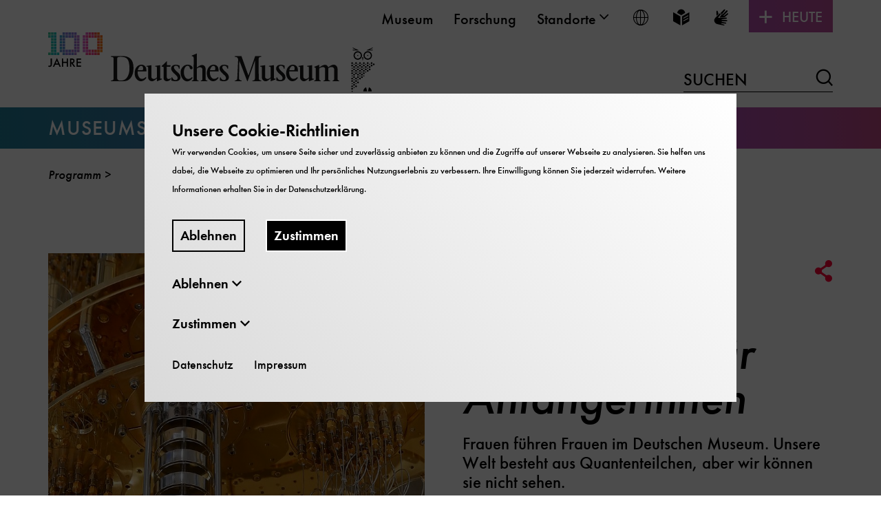

--- FILE ---
content_type: text/html; charset=utf-8
request_url: https://www.deutsches-museum.de/museumsinsel/programm/veranstaltung/quantisch-fuer-anfaengerinnen
body_size: 14288
content:
<!DOCTYPE html>
<html lang="de">
<head>

<meta charset="utf-8">
<!-- 
	TYPO3-Realisation: 3pc GmbH Neue Kommunikation, Berlin

	This website is powered by TYPO3 - inspiring people to share!
	TYPO3 is a free open source Content Management Framework initially created by Kasper Skaarhoj and licensed under GNU/GPL.
	TYPO3 is copyright 1998-2026 of Kasper Skaarhoj. Extensions are copyright of their respective owners.
	Information and contribution at https://typo3.org/
-->



<title>Veranstaltung - Deutsches Museum</title>
<meta name="generator" content="TYPO3 CMS">
<meta name="viewport" content="width=device-width, initial-scale=1">
<meta name="description" content="Veranstaltung">
<meta name="robots" content="index, follow">
<meta property="og:title" content="QUANTisch für Anfängerinnen">
<meta property="og:description" content="">
<meta property="og:image" content="https://www.deutsches-museum.de/assets/_processed_/b/b/csm_Frauen_Technik_Wissen_Quantisch_DSCF0800_23d78f525f.jpg">
<meta property="og:locale" content="de_DE">
<meta property="og:type" content="website">
<meta name="twitter:card" content="summary">


<link rel="stylesheet" href="/typo3temp/assets/compressed/merged-a7e2fba4d755aa99a8800bbdb4187e16-1531c843aee7421733ebc203a32364a6.css.1768839210.gz" media="all">






<link rel="icon" href="https://www.deutsches-museum.de/_assets/909240caffe3cf31712d917b62241ed3/Frontend/Build/assets/icons/favicons/favicon.png" sizes="16x16"><link rel="icon" href="https://www.deutsches-museum.de/_assets/909240caffe3cf31712d917b62241ed3/Frontend/Build/assets/icons/favicons/favicon.png" sizes="32x32"><link rel="icon" href="https://www.deutsches-museum.de/_assets/909240caffe3cf31712d917b62241ed3/Frontend/Build/assets/icons/favicons/favicon.png" sizes="57x57"><link rel="icon" href="https://www.deutsches-museum.de/_assets/909240caffe3cf31712d917b62241ed3/Frontend/Build/assets/icons/favicons/favicon.png" sizes="76x76"><link rel="icon" href="https://www.deutsches-museum.de/_assets/909240caffe3cf31712d917b62241ed3/Frontend/Build/assets/icons/favicons/favicon.png" sizes="96x96"><link rel="icon" href="https://www.deutsches-museum.de/_assets/909240caffe3cf31712d917b62241ed3/Frontend/Build/assets/icons/favicons/favicon.png" sizes="128x128"><link rel="icon" href="https://www.deutsches-museum.de/_assets/909240caffe3cf31712d917b62241ed3/Frontend/Build/assets/icons/favicons/favicon.png" sizes="228x228"><link rel="shortcut icon" href="https://www.deutsches-museum.de/_assets/909240caffe3cf31712d917b62241ed3/Frontend/Build/assets/icons/favicons/favicon.png" sizes="196x196"><link rel="apple-touch-icon" href="https://www.deutsches-museum.de/_assets/909240caffe3cf31712d917b62241ed3/Frontend/Build/assets/icons/favicons/favicon.png" sizes="120x120"><link rel="apple-touch-icon" href="https://www.deutsches-museum.de/_assets/909240caffe3cf31712d917b62241ed3/Frontend/Build/assets/icons/favicons/favicon.png" sizes="152x152"><link rel="apple-touch-icon" href="https://www.deutsches-museum.de/_assets/909240caffe3cf31712d917b62241ed3/Frontend/Build/assets/icons/favicons/favicon.png" sizes="180x180"><meta name="msapplication-TileColor" content="#FFFFFF"><meta name="msapplication-TileImage" content="https://www.deutsches-museum.de/_assets/909240caffe3cf31712d917b62241ed3/Frontend/Build/assets/icons/favicons/favicon.png"><script id="ie11Polyfill">window.MSInputMethodContext && document.documentMode && document.write('<script src="/typo3conf/ext/dreipc_deutschesmuseum/Resources/Public/Frontend/Build/assets/ie11-custom-properties.js"><\x2fscript>');</script>
<link rel="canonical" href="https://www.deutsches-museum.de/museumsinsel/programm/veranstaltung/quantisch-fuer-anfaengerinnen"/>
</head>
<body class="hundred-years" data-production data-tracking-id="1">

<div class="skip-nav"><a href="#main-content" class="skip-nav-btn">Direkt zum Seiteninhalt springen</a></div><div class="today"
                                    aria-hidden="true"
                                    aria-labelledby="todayBtn"
                                    aria-live="polite"
                                    data-ajaxuri="https://www.deutsches-museum.de/museumsinsel/heute"
                                    data-ajaxconfig='[{"container": ".today__list", "append": true}]'
                                ><div class="inner"><ul class="today__list"></ul></div></div><div class="today-slope"></div><header class="navigation" data-sticky="true"><div class="header-row header-row--top"><div class="inner"><nav class="metanav" itemscope="" itemtype="https://schema.org/SiteNavigationElement" aria-label="meta"><div class="inner"><ul class="metanav__list" role="menubar"><li class="metanav__list-item" role="presentation"><a href="/museum" itemprop="url" role="menuitem" class="firstlevel-link"><span>Museum</span></a></li><li class="metanav__list-item" role="presentation"><a href="/forschung" itemprop="url" role="menuitem" class="firstlevel-link"><span>Forschung</span></a></li><li class="metanav__list-item" role="presentation"><button class="firstlevel-link metanav__toggle-secondlevel" role="menuitem" aria-haspopup="true" aria-expanded="false"><span>Standorte</span><i class="icon-chevron-down" aria-hidden="true"></i></button><ul class="metanav__sublist  metanav__sublist--locations"><li class="is-active"><a href="/" role="menuitem">
                            Deutsches Museum - Museumsinsel
                        </a></li><li class=""><a href="/flugwerft-schleissheim" role="menuitem">
                            Flugwerft Schleißheim
                        </a></li><li class=""><a href="/verkehrszentrum" role="menuitem">
                            Verkehrszentrum
                        </a></li><li class=""><a href="/bonn" role="menuitem">
                            Deutsches Museum Bonn
                        </a></li><li class=""><a href="/nuernberg" role="menuitem">
                            Deutsches Museum Nürnberg
                        </a></li><li class=""><a href="/forum-der-zukunft" role="menuitem">
                            Forum der Zukunft
                        </a></li></ul></li><li class="metanav__list-item" role="presentation"><button class="firstlevel-link metanav__toggle-secondlevel metanav__toggle-secondlevel--lang" role="menuitem" aria-haspopup="true" aria-expanded="false" title="Sprache wählen"><i class="icon-world" aria-hidden="true"></i><span class="sr-only">Sprache wählen</span></button><ul class="metanav__sublist metanav__sublist--lang"><li itemprop="availableLanguage" itemscope="" itemtype="http://schema.org/Language" class="is-active"><a href="/museumsinsel/programm/veranstaltung/quantisch-fuer-anfaengerinnen" class="link-intern" title="Deutsch"><span itemprop="name" class="lang-label">Deutsch</span><span itemprop="name" class="lang-abbr"><abbr title="">De</abbr></span></a></li><li itemprop="availableLanguage" itemscope="" itemtype="http://schema.org/Language" class=""><a href="/en/museum-island/programme/event?tx_dreipcems_event%5Baction%5D=show&amp;tx_dreipcems_event%5Bcontroller%5D=Event&amp;tx_dreipcems_event%5Bevent%5D=662&amp;cHash=627b14942e8121815910d8ea42699d59" class="link-intern" title="English"><span itemprop="name" class="lang-label">English</span><span itemprop="name" class="lang-abbr"><abbr title="">En</abbr></span></a></li><li>---------</li><li><a href="/en/museum-island/preparer-votre-visite"><span itemprop="name" class="lang-label">Préparer votre visite</span></a></li><li><a href="/en/museum-island/pianifica-la-tua-visita"><span itemprop="name" class="lang-label">Pianifica la tua visita</span></a></li><li><a href="/en/museum-island/planifica-tu-visita"><span itemprop="name" class="lang-label">Planifica tu visita</span></a></li><li><a href="/en/museum-island/zaplaniruite-poseshchenie"><span itemprop="name" class="lang-label">Запланируйте посещение</span></a></li><li><a href="/en/museum-island/%D8%A7%D9%84%D8%AA%D8%AE%D8%B7%D9%8A%D8%B7-%D9%84%D8%B2%D9%8A%D8%A7%D8%B1%D8%AA%D9%83"><span itemprop="name" class="lang-label">التخطيط لزيارتك</span></a></li><li><a href="/en/museum-island/%E8%A7%84%E5%88%92%E8%A1%8C%E7%A8%8B"><span itemprop="name" class="lang-label">规划行程</span></a></li></ul></li><li class="metanav__list-item" role="presentation"><a href="/leichte-sprache" class="firstlevel-link" title="Leichte Sprache" aria-label="Leichte Sprache" role="menuitem"><span class="sr-only">Leichte Sprache</span><i class="icon-easy-language" aria-hidden="true"></i></a></li><li class="metanav__list-item" role="presentation"><a href="/gebaerdensprache" class="firstlevel-link" title="Gebärdensprache" aria-label="Gebärdensprache" role="menuitem"><span class="sr-only">Gebärdensprache</span><i class="icon-sign-language" aria-hidden="true"></i></a></li></ul><div class="today-wrapper" role="presentation"><button class="toggle-today" id="todayBtn" data-initial-open="false" aria-haspopup="true" aria-expanded="false" role="menuitem">
                                                    Heute
                                                </button></div></div></nav></div></div><div class="header-row header-row--middle"><div class="logo" itemscope="" itemtype="https://schema.org/Organization"><a href="/" itemprop="url"><img alt="Deutsches Museum" src="/_assets/909240caffe3cf31712d917b62241ed3/Frontend/Build/assets/images/100_Jahre_Logo_Desktop.svg" width="475" height="87" /><h1 class="is-hidden">
                                Deutsches Museum - von Meisterwerken der Naturwissenschaft und Technik
                            </h1></a></div><div class="searchform searchform--desktop"><form method="get" action="/suche" data-suggest="/suche/suggest.json" data-suggest-header="Top Results" accept-charset="utf-8"><input id="searchform__input--desktop"
                   class="searchform__input"
                   type="text"
                   name="tx_solr[q]"
                   value=""
                   autocomplete="off"><label for="searchform__input--desktop">
                Suchen
            </label><button class="searchform__submit" type="submit"><i class="icon-loupe" aria-hidden="true"></i><span class="sr-only">Suchen</span></button></form></div></div><div class="header-row header-row--bottom"><div class="ribbon"><div class="inner"><span class="header-row__link"><a href="/">
                        Museumsinsel
                    </a></span><button class="toggle-menu" aria-haspopup="true" aria-expanded="false"><span class="sr-only">
                        Navigation auf- und zuklappen
                    </span><span class="line line-1"></span><span class="line line-2"></span><span class="line line-3"></span></button></div></div><div class="nav-wrapper"><nav class="mainnav" itemscope="" itemtype="http://schema.org/SiteNavigationElement"
                aria-label="main"><div class="inner"><div class="searchform--mobile"><form method="get" action="/suche" data-suggest="/suche/suggest.json" data-suggest-header="Top Results" accept-charset="utf-8"><label for="searchform__input--mobile" class="sr-only">
                Suchen
            </label><input id="searchform__input--mobile"
                   class="searchform__input"
                   type="text"
                   name="tx_solr[q]"
                   value=""
                   autocomplete="off"
                   placeholder="Suchen"><button class="searchform__submit" type="submit"><i class="icon-loupe" aria-hidden="true"></i><span class="sr-only">Suchen</span></button></form></div><ul class="mainnav__list" role="menubar"><li role="presentation"
                    class="firstlevel__list-item"><div class="firstlevel__link-wrapper firstlevel__link-wrapper--desktop"><button class="firstlevel-link toggle-secondlevel" aria-haspopup="true"
                                    aria-expanded="false" role="menuitem"><span>Besuch</span><i class="icon-plus" aria-hidden="true"></i></button></div><div class="firstlevel__link-wrapper firstlevel__link-wrapper--mobile"><a href="/museumsinsel/besuch" aria-haspopup="true" aria-expanded="false" role="menuitem" class="firstlevel-link"><span>Besuch</span></a><button class="toggle-secondlevel" aria-haspopup="true" aria-expanded="false"
                                    role="menuitem" aria-pressed="false"><span class="sr-only">
                                        Öffne/Schließe UntermenüBesuch
                                    </span><i class="icon-plus" aria-hidden="true"></i></button></div><div class="secondlevel" aria-hidden="true"><div class="inner"><div class="secondlevel__columns"><button class="close-menu"><span class="sr-only"></span><span class="line line-1"></span><span class="line line-2"></span></button><div class="secondlevel__column--left"><div class="secondlevel__heading"><a href="/museumsinsel/besuch" itemprop="url">
                                                    
                                                            Übersicht Besuch
                                                        
                                                </a></div><ul class="secondlevel__list"><li
                    class="secondlevel__list-item"><div class="secondlevel__link-wrapper"><a href="/museumsinsel/besuch/preise-und-tickets" class="secondlevel__link"><span>Preise und Tickets</span></a><button class="toggle-thirdlevel"><span class="sr-only">
                                        Öffne/Schließe UntermenüPreise und Tickets
                                    </span><i class="icon-plus" aria-hidden="true"></i></button></div><div class="thirdlevel"><ul class="thirdlevel__list"><li
                    class="thirdlevel__list-item"><a href="/museumsinsel/besuch/preise-und-tickets/jahreskarte" itemprop="url"><span>Jahreskarte</span></a></li></ul></div></li><li
                    class="secondlevel__list-item"><a href="/museumsinsel/besuch/oeffnungszeiten" itemprop="url" class="secondlevel__link"><span>Öffnungszeiten</span></a></li><li
                    class="secondlevel__list-item"><a href="/museumsinsel/besuch/anfahrt-und-lageplan" itemprop="url" class="secondlevel__link"><span>Anfahrt und Lageplan</span></a></li><li
                    class="secondlevel__list-item"><div class="secondlevel__link-wrapper"><a href="/museumsinsel/besuch/besuch-planen" class="secondlevel__link"><span>Besuch planen</span></a><button class="toggle-thirdlevel"><span class="sr-only">
                                        Öffne/Schließe UntermenüBesuch planen
                                    </span><i class="icon-plus" aria-hidden="true"></i></button></div><div class="thirdlevel"><ul class="thirdlevel__list"><li
                    class="thirdlevel__list-item"><a href="/museumsinsel/besuch/besuch-planen/erster-besuch" itemprop="url"><span>Erster Besuch</span></a></li><li
                    class="thirdlevel__list-item"><a href="/museumsinsel/besuch/besuch-planen/besuch-als-gruppe" itemprop="url"><span>Besuch als Gruppe</span></a></li><li
                    class="thirdlevel__list-item"><a href="/museumsinsel/besuch/besuch-planen/besuch-als-familie" itemprop="url"><span>Besuch als Familie</span></a></li><li
                    class="thirdlevel__list-item"><a href="/museumsinsel/besuch/besuch-planen/besuch-mit-schule-und-kita" itemprop="url"><span>Besuch mit Schule und Kita</span></a></li><li
                    class="thirdlevel__list-item"><a href="/museumsinsel/besuch/besuch-planen/gastronomie" itemprop="url"><span>Gastronomie</span></a></li></ul></div></li><li
                    class="secondlevel__list-item"><div class="secondlevel__link-wrapper"><a href="/museumsinsel/besuch/app" class="secondlevel__link"><span>App - Audioguide</span></a><button class="toggle-thirdlevel"><span class="sr-only">
                                        Öffne/Schließe UntermenüApp - Audioguide
                                    </span><i class="icon-plus" aria-hidden="true"></i></button></div><div class="thirdlevel"><ul class="thirdlevel__list"><li
                    class="thirdlevel__list-item"><a href="/download-deutsches-museum-app" itemprop="url"><span>Download Deutsches Museum App</span></a></li></ul></div></li><li
                    class="secondlevel__list-item"><div class="secondlevel__link-wrapper"><a href="/museumsinsel/besuch/barrierefreiheit" class="secondlevel__link"><span>Barrierefreiheit</span></a><button class="toggle-thirdlevel"><span class="sr-only">
                                        Öffne/Schließe UntermenüBarrierefreiheit
                                    </span><i class="icon-plus" aria-hidden="true"></i></button></div><div class="thirdlevel"><ul class="thirdlevel__list"><li
                    class="thirdlevel__list-item"><a href="/museumsinsel/besuch/barrierefreier-zugang" itemprop="url"><span>Barrierefrei ins Museum</span></a></li></ul></div></li><li
                    class="secondlevel__list-item"><a href="/museumsinsel/besuch/besuch-planen/museumsshop" itemprop="url" class="secondlevel__link"><span>Museumsshop</span></a></li></ul></div></div></div></div></li><li role="presentation"
                    class="firstlevel__list-item"><div class="firstlevel__link-wrapper firstlevel__link-wrapper--desktop"><button class="firstlevel-link toggle-secondlevel" aria-haspopup="true"
                                    aria-expanded="false" role="menuitem"><span>Ausstellungen</span><i class="icon-plus" aria-hidden="true"></i></button></div><div class="firstlevel__link-wrapper firstlevel__link-wrapper--mobile"><a href="/museumsinsel/ausstellung/alle-ausstellungen" aria-haspopup="true" aria-expanded="false" role="menuitem" class="firstlevel-link"><span>Ausstellungen</span></a><button class="toggle-secondlevel" aria-haspopup="true" aria-expanded="false"
                                    role="menuitem" aria-pressed="false"><span class="sr-only">
                                        Öffne/Schließe UntermenüAusstellungen
                                    </span><i class="icon-plus" aria-hidden="true"></i></button></div><div class="secondlevel" aria-hidden="true"><div class="inner"><div class="secondlevel__columns"><button class="close-menu"><span class="sr-only"></span><span class="line line-1"></span><span class="line line-2"></span></button><div class="secondlevel__column--left"><div class="secondlevel__heading"><a href="/museumsinsel/ausstellung/alle-ausstellungen" itemprop="url">
                                                    Highlights
                                                </a></div><ul class="secondlevel__list"><li
                    class="secondlevel__list-item"><a href="/museumsinsel/ausstellung/alle-ausstellungen" itemprop="url" class="secondlevel__link"><span>Alle Ausstellungen</span></a></li><li
                    class="secondlevel__list-item"><a href="https://virtualtour.deutsches-museum.de/" itemprop="url" class="secondlevel__link"><span>Virtueller Rundgang</span></a></li><li
                    class="secondlevel__list-item"><a href="/museumsinsel/ausstellung/lageplan" itemprop="url" class="secondlevel__link"><span>Lageplan Ausstellungen</span></a></li><li
                    class="secondlevel__list-item"><a href="/museumsinsel/ausstellung/kinderreich" itemprop="url" class="secondlevel__link"><span>Kinderreich</span></a></li></ul></div></div></div></div></li><li role="presentation"
                    class="firstlevel__list-item is-active"><div class="firstlevel__link-wrapper firstlevel__link-wrapper--desktop"><button class="firstlevel-link toggle-secondlevel" aria-haspopup="true"
                                    aria-expanded="false" role="menuitem"><span>Programm</span><i class="icon-plus" aria-hidden="true"></i></button></div><div class="firstlevel__link-wrapper firstlevel__link-wrapper--mobile"><a href="/museumsinsel/programm" aria-haspopup="true" aria-expanded="false" role="menuitem" class="firstlevel-link"><span>Programm</span></a><button class="toggle-secondlevel" aria-haspopup="true" aria-expanded="false"
                                    role="menuitem" aria-pressed="false"><span class="sr-only">
                                        Öffne/Schließe UntermenüProgramm
                                    </span><i class="icon-plus" aria-hidden="true"></i></button></div><div class="secondlevel" aria-hidden="true"><div class="inner"><div class="secondlevel__columns"><button class="close-menu"><span class="sr-only"></span><span class="line line-1"></span><span class="line line-2"></span></button><div class="secondlevel__column--left"><div class="secondlevel__heading"><a href="/museumsinsel/programm" itemprop="url">
                                                    
                                                            Übersicht Programm
                                                        
                                                </a></div><ul class="secondlevel__list"><li
                    class="secondlevel__list-item"><a href="/museumsinsel/programm/programm-a-z" itemprop="url" class="secondlevel__link"><span>Programm A-Z</span></a></li><li
                    class="secondlevel__list-item"><a href="/museumsinsel/programm/kalender" itemprop="url" class="secondlevel__link"><span>Kalender</span></a></li><li
                    class="secondlevel__list-item"><div class="secondlevel__link-wrapper"><a href="/museumsinsel/programm/tagesprogramm" class="secondlevel__link"><span>Tagesprogramm</span></a><button class="toggle-thirdlevel"><span class="sr-only">
                                        Öffne/Schließe UntermenüTagesprogramm
                                    </span><i class="icon-plus" aria-hidden="true"></i></button></div><div class="thirdlevel"><ul class="thirdlevel__list"><li
                    class="thirdlevel__list-item"><a href="/museumsinsel/programm/tagesprogramm/tagesprogramm-highlights" itemprop="url"><span>Vorschau und Highlights</span></a></li></ul></div></li><li
                    class="secondlevel__list-item"><div class="secondlevel__link-wrapper"><a href="/museumsinsel/programm/bildungsangebote" class="secondlevel__link"><span>Bildungsangebote</span></a><button class="toggle-thirdlevel"><span class="sr-only">
                                        Öffne/Schließe UntermenüBildungsangebote
                                    </span><i class="icon-plus" aria-hidden="true"></i></button></div><div class="thirdlevel"><ul class="thirdlevel__list"><li
                    class="thirdlevel__list-item"><a href="/museumsinsel/programm/bildungsangebote/gruppen" itemprop="url"><span>Gruppen</span></a></li><li
                    class="thirdlevel__list-item"><a href="/museumsinsel/programm/bildungsangebote/schulen" itemprop="url"><span>Schulen</span></a></li><li
                    class="thirdlevel__list-item"><a href="/museumsinsel/programm/bildungsprogramme/kindertagesstaetten" itemprop="url"><span>Kindertagesstätten</span></a></li><li
                    class="thirdlevel__list-item"><a href="/museumsinsel/programm/bildungsprogramme/fortbildungen" itemprop="url"><span>Fortbildungen</span></a></li></ul></div></li></ul></div><div class="secondlevel__column--right"><div class="nav-teaser"><a href="/museumsinsel/100-jahre/digitale-angebote-zu-100-jahre-deutsches-museum"><picture class='' data-lazerload><img class='' data-src='https://www.deutsches-museum.de/assets/_processed_/7/f/csm_01_Audiowalk_Startbild_V2_4415a4942b.jpg' title='' alt='Der Museumsturm und die ganze Museumsinsel von oben darüber eine Smartphone mit Kopfhörern.' height='254' width='339' data-size='339x254'></picture><div class="nav-teaser__text"><p class="nav-teaser__heading">Digitale Angebote</p>
                                                            
                                                            
                                                                Virtuelle Rundgänge, interaktive Inhalten und digitale Sammlungen entdecken zu 100 Jahre Deutsches Museum entdecken.
                                                                
                                                            
                                                        </div></a></div></div></div></div></div></li><li role="presentation"
                    class="firstlevel__list-item"><a href="https://tickets.deutsches-museum.de/Event/Kachel/deutsches-museum-muenchen/26247" target="_blank" itemprop="url" role="menuitem" rel="noreferrer" class="firstlevel-link"><span>Tickets</span></a></li></ul></div></nav></div></div></header><div class="sticky-nav-placeholder"></div><div class="breadcrumb-wrapper"><div class="breadcrumb-inner"><nav aria-label="Ihre aktuelle Position" itemscope itemtype="http://schema.org/BreadcrumbList" class="breadcrumb"><ol><li class="itemListElement is-active" role="presentation"><a href="/museumsinsel/programm" itemprop="item"><span itemprop="name">Programm</span></a></li><li class="itemListElement"><a href="" itemprop="item" aria-current="page"><span itemprop="name"></span></a></li></ol></nav></div></div><main id="main-content"><!--TYPO3SEARCH_begin--><div class="event-detail-teaser"><article><div class="event-detail-teaser__visual-box"><img alt="Quantencomputer im Projekt &quot;QUANTA&quot;." src="/assets/_processed_/b/b/csm_Frauen_Technik_Wissen_Quantisch_DSCF0800_2a66e96d64.jpg" width="750" height="750" /><small>Bild: Suse Grube, Deutsches Museum Nürnberg</small></div><div class="event-detail-teaser__content"><div class="event-detail-teaser__top-links" data-state-toggle-target><div class="share-wrapper"><button class="share"><i class="icon-share" aria-hidden="true"></i><span class="sr-only">Social Media Link Optionen</span></button><ul class="social-media-list"><li><small>Teilen mit:</small></li><li><a href="https://www.facebook.com/sharer/sharer.php?u=https%3A%2F%2Fwww.deutsches-museum.de%2Fmuseumsinsel%2Fprogramm%2Fveranstaltung%2Fquantisch-fuer-anfaengerinnen" target="_blank"
                   title="Auf Facebook teilen"><i class="icon-facebook" aria-hidden="true"></i>
                    Facebook
                </a></li><li><a href="https://twitter.com/intent/tweet?url=https%3A%2F%2Fwww.deutsches-museum.de%2Fmuseumsinsel%2Fprogramm%2Fveranstaltung%2Fquantisch-fuer-anfaengerinnen" target="_blank"
                   title="Auf Twitter teilen"><i class="icon-twitter" aria-hidden="true"></i>
                    Twitter
                </a></li><li><a href="https://wa.me/?text=https%3A%2F%2Fwww.deutsches-museum.de%2Fmuseumsinsel%2Fprogramm%2Fveranstaltung%2Fquantisch-fuer-anfaengerinnen" target="_blank"
                   title="Auf WhatsApp teilen"><i class="icon-whatsapp" aria-hidden="true"></i>
                    WhatsApp
                </a></li><li><a href="mailto:?body=https%3A%2F%2Fwww.deutsches-museum.de%2Fmuseumsinsel%2Fprogramm%2Fveranstaltung%2Fquantisch-fuer-anfaengerinnen" title="Per Mail teilen"><i class="icon-mail" aria-hidden="true"></i>
                    Mail
                </a></li></ul></div></div><ul class="event-detail-teaser__labels"><li class="event-detail-teaser__label">Führung</li></ul><header><p>Frauen Technik Wissen</p><h1>QUANTisch für Anfängerinnen</h1><div data-teaser-text-target><p>Frauen führen Frauen im Deutschen Museum. Unsere Welt besteht aus Quantenteilchen, aber wir können sie nicht sehen.</p></div><ul class="event-detail-teaser__content-extra-infos"><li class="event-detail-teaser__content-extra-info"><i class="icon-target" aria-hidden="true"></i><span>
                                            
    
        
            Erwachsene, 
        
            Jugendliche / junge Erwachsene
        
    

                                        </span></li><li class="event-detail-teaser__content-extra-info"><i class="icon-target" aria-hidden="true"></i><span><a href="/museumsinsel/ausstellungen/unsere-themen/naturwissenschaften">
                Naturwissenschaften
            </a></span></li></ul></header></div></article></div><section class="event-detail-banner white"
             aria-label="Wichtige Informationen zur Veranstaltung"><ul class="event-detail-banner__wrapper"><li class="event-detail-banner__info-box"><h2>Ort</h2><ul class="event-detail-banner__info-list"><li class="event-detail-banner__info-item"><i class="icon-pin" aria-hidden="true"></i><address><span>
                                        Deutsches Museum - Museumsinsel<br/>Treffpunkt: Eingangshalle 
                                    </span></address></li><li class="event-detail-banner__info-item"><i class="icon-clock" aria-hidden="true"></i><div class="event-detail-banner__date-wrapper" data-time-text-target><p>Dauer: ca. 60 – 90 Minuten</p></div></li></ul></li><li class="event-detail-banner__info-box"><h2>Kosten</h2><ul class="event-detail-banner__info-list"><li class="event-detail-banner__info-item"><i class="icon-tickets" aria-hidden="true"></i><ul class="event-detail-banner__inner-list"><li>Die Teilnahme ist im Museumseintritt enthalten.</li></ul></li><li class="event-detail-banner__info-item"><i class="icon-participant" aria-hidden="true"></i><span>
    
        Teilnehmerzahl ist begrenzt. Anmeldung ist dringend notwendig, eine Teilnahme ohne Anmeldung ist leider nicht möglich!
    
</span></li></ul></li><li class="event-detail-banner__info-box"><h2>Hinweise</h2><ul class="event-detail-banner__info-list"><li class="event-detail-banner__info-item"><i class="icon-accessible" aria-hidden="true"></i><span>
    Barrierefrei
</span></li><li class="event-detail-banner__info-item"><i class="icon-tooltip" aria-hidden="true"></i><span>
    
        Anmeldung an: <br />
i.fritz@deutsches-museum.de
    
</span></li></ul></li><li class="event-detail-banner__register-item "><a href="#" data-mailto-token="ocknvq,k0htkvbBfgwvuejgu/owugwo0fg" data-mailto-vector="2" class="event-detail-banner__register-link button">
                            Anmeldung
                        </a></li></ul></section><div id="c20250" class="textmedia ce-text-only "><div class="ce-textpic"><div class="ce-bodytext"><p>Dr. Berit Körbitzer, Dr. Silke Stähler-Schöpf&nbsp;<br> Gabriele Kramer (Einführung und Moderation)</p><p>Unsere Welt besteht aus Quantenteilchen, aber wir können sie nicht sehen. Trotzdem werden schon heute alltäglich Quantentechnologien der ersten Generation, beispielsweise Laser und Satellitennavigation, genutzt. Für die Quantentechnologien der zweiten Generation, wie zum Beispiel Quantencomputer, spielt die Kontrolle von Effekten wie die Überlagerung (Superposition) und die Verschränkung von Zuständen eine wichtige Rolle. Im Programm geht es um genau diese Phänomene der Quantenphysik. Wir möchten Qubits, Superposition und Verschränkung erfahrbar machen und die Potentiale der Quantentechnologien in den Blick nehmen. Besondere Einblicke erhalten Sie bei der Live-Schaltung ins Photonlab am Max-Planck-Institut für Quantenoptik.</p><p>Programm im Rahmen des BMBF-Projekts <a href="https://www.deutsches-museum.de/forschung/forschungsinstitut/projekte/detailseite/quanta" target="_blank" class="link--extern" title="Mehr über das Forschungsprojekt &quot;QUANTA&quot;"><span>QUANTA</span><i class="icon-arrow-up-right" aria-hidden="true"></i></a></p></div></div></div><div id="c20251" class="frame frame-default frame-type-shortcut frame-layout-0"><section id="c20244" class="grid-teaser"><div class="grid-teaser__wrapper col-1"><div class="grid-teaser__inner"><div class="grid-teaser__item grid-teaser__image-teaser"><a href="/museumsinsel/programm/programm-a-z/frauen-technik-wissen"><picture class='' data-lazerload><source data-srcset='/assets/_processed_/8/6/csm_Besuch_Fuehrungen_Barrierefreiheit_Touchtisch_3a1c405fbc.jpg' media='(max-width: 767px)'><source data-srcset='/assets/_processed_/8/6/csm_Besuch_Fuehrungen_Barrierefreiheit_Touchtisch_0cbb6093ab.jpg' media='(max-width: 1199px)'><img class='' data-src='/assets/_processed_/8/6/csm_Besuch_Fuehrungen_Barrierefreiheit_Touchtisch_3c6a539bec.jpg' title='' alt='Führung für Sehbehinderte: BesucherInnen am Touchtisch' height='536' width='536' data-size='536x536'></picture></a><div class="grid-teaser__text-wrapper"><div class="grid-teaser__text"><h3><a href="/museumsinsel/programm/programm-a-z/frauen-technik-wissen"><span>Frauen Technik Wissen</span></a></h3><p>Kuratorinnen, Technikerinnen und Wissenschaftlerinnen führen interessierte Frauen zu ausgewählten Themen durch das Museum.</p></div></div><span class="grid-teaser__label">Von Frauen für Frauen</span></div></div></div></section></div><section class="event-detail-info"
             aria-label="Weitere Veranstaltungstermine und Kontaktinformationen"><div class="event-detail-info__contact-wrapper"><div class="event-detail-info__contact"><h3>Kontakte</h3>
        
            
    
            Irina Fritz<br/><address><p></p><p></p><div class="event-detail-info__email-wrapper"><a class="link--mail" href="#" data-mailto-token="ocknvq,k0htkvbBfgwvuejgu/owugwo0fg" data-mailto-vector="2"><span>i.fritz@deutsches-museum.de</span><i class="icon-arrow-up-right" aria-hidden="true"></i></a></div></address></div></div></section><div class="button-center-wrapper"><a class="button" href="/museumsinsel/programm/kalender">
                    zum Kalender
                </a></div><!--TYPO3SEARCH_end--></main><footer class="footer" itemtype="http://schema.org/WPFooter" itemscope><div class="footer__wrapper"><div class="footer__content-wrapper"><div class="back-to-top-btn-wrapper"><button class="back-to-top-btn" aria-label="Seite nach oben scrollen"><span class="sr-only">
                            Seite nach oben scrollen
                        </span><i class="icon-rocket" aria-hidden="true"></i></button></div><div class="footer__title"><p><strong>
                            Deutsches Museum
                        </strong><br>

Museumsinsel


                    </p></div><div class="footer__content"><div><h3>Öffnungszeiten</h3>
            

            
                    
                        Täglich 9–17 Uhr



<h3>Weitere Standorte</h3><ul role="menubar"><li role="menuitem"><a href="/verkehrszentrum">Verkehrszentrum</a></li><li role="menuitem"><a href="/flugwerft-schleissheim">Flugwerft Schleißheim</a></li><li role="menuitem"><a href="/nuernberg">Deutsches Museum Nürnberg</a></li><li role="menuitem"><a href="/bonn">Deutsches Museum Bonn</a></li></ul></div><div><ul role="menubar"><li role="menuitem"><a href="/museum/presse">Presse</a></li><li role="menuitem"><a href="https://blog.deutsches-museum.de/">Blog</a></li><li role="menuitem"><a href="/museum/newsletter">Newsletter</a></li><li role="menuitem"><a href="/datenschutz" data-privacy-policy-link=" ">Datenschutz</a></li><li role="menuitem"><a href="/museum/impressum" data-imprint-link=" ">Impressum</a></li></ul></div><div><ul role="menubar"><li role="menuitem"><a href="/museumsinsel/kontakt">Kontakt</a></li><li role="menuitem"><a href="/museum/engagement">Engagement</a></li><li role="menuitem"><a href="/museumsinsel/besuch/app">Deutsches Museum App</a></li><li role="menuitem"><a href="/museum/digitale-barrierefreiheit">Digitale Barrierefreiheit</a></li></ul><button data-cookiebanner-opener>Cookies verwalten</button></div></div></div><div class="footer__social-media"><ul class="footer__social-media-items"><li class="footer__social-media-item"><a href="https://www.youtube.com/user/DeutschesMuseum" target="_blank" rel="noreferrer" class="footer__social-media-link"><i class="icon-youtube" aria-hidden="true"></i><span class="sr-only">
                                        Zu unserer Youtube-Seite
                                        </span></a></li><li class="footer__social-media-item"><a href="https://www.instagram.com/deutschesmuseum/" target="_blank" rel="noreferrer" class="footer__social-media-link"><i class="icon-instagram" aria-hidden="true"></i><span class="sr-only">
                                        Zu unserer Instagram-Seite
                                        </span></a></li><li class="footer__social-media-item"><a href="https://de-de.facebook.com/DeutschesMuseum/" target="_blank" rel="noreferrer" class="footer__social-media-link"><i class="icon-facebook" aria-hidden="true"></i><span class="sr-only">
                                        Zu unserer Facebook-Seite
                                        </span></a></li><li class="footer__social-media-item"><a href="https://twitter.com/deutschesmuseum" target="_blank" rel="noreferrer" class="footer__social-media-link"><i class="icon-twitter" aria-hidden="true"></i><span class="sr-only">
                                        Zu unserer Twitter-Seite
                                        </span></a></li></ul><a href="https://www.leibniz-gemeinschaft.de" target="_blank" rel="noreferrer"><svg class="leibniz-logo" version="1.1" xmlns="http://www.w3.org/2000/svg" viewBox="0 0 3218 2560" aria-labelledby="leibniz" role="img"><title id="leibniz">Leibnitz Logo</title><path fill="#000" d="M26.74 2024.307v-243.415h32.118v214.465h106.478v28.95h-138.595z"></path><path fill="#000" d="M263.313 1873.615c-13.55 0-24.993 4.42-34.202 13.235-8.783 8.32-13.765 18.738-14.925 31.17h95.328c0-12.322-3.845-22.593-11.59-30.868-8.42-9.030-20.033-13.54-34.61-13.54zM337.515 1940.23h-124.11c0 20.145 5.468 35.648 16.515 46.425 9.752 9.503 22.275 14.17 37.598 14.17 17.485 0 32.050-5.085 43.797-15.242l12.818 22.017c-4.7 4.768-11.95 8.827-21.702 12.255-12.265 4.452-25.828 6.753-40.855 6.753-21.645 0-40.042-7.417-55.115-22.085-16.82-16.155-25.263-37.912-25.263-65.273 0-28.398 8.625-51.148 25.907-68.295 15.41-15.4 33.672-23.043 54.823-23.043 24.53 0 43.775 6.9 57.765 20.765 13.393 13.303 20.202 30.912 20.202 52.928 0 6.743-0.835 12.92-2.377 18.622v0z"></path><path fill="#000" d="M409.563 1786.99c5.252 0 9.785 1.815 13.45 5.513 3.71 3.688 5.525 8.15 5.525 13.293 0 5.22-1.815 9.695-5.525 13.415-3.665 3.665-8.195 5.57-13.45 5.57-5.085 0-9.583-1.905-13.27-5.57-3.675-3.72-5.535-8.195-5.535-13.415 0-5.32 1.815-9.717 5.445-13.415 3.63-3.572 8.082-5.388 13.36-5.388zM397.33 2024.307v-146.498h-23.653v-25.77h54.167v172.268h-30.517z"></path><path fill="#000" d="M517.743 1888.135v99.352c0 1.735 3.765 4.533 11.407 8.467 7.597 3.868 13.393 5.827 17.36 5.827 20.81 0 35.715-4.95 44.71-14.947 9.007-9.977 13.495-26.717 13.495-50.2 0-19.515-5.243-34.71-15.773-45.658-10.472-10.867-24.643-16.425-42.433-16.425-3.778 0-8.973 1.668-15.705 4.892-6.697 3.168-11.070 6.043-13.065 8.692zM513.222 2011.952l-10.765 15.59h-15.288v-247.655h30.573v84.945c2.852-4.035 8.33-7.71 16.28-11.015 8.015-3.247 15.827-4.96 23.572-4.96 23.595 0 42.67 8.14 57.315 24.418 14.632 16.37 21.96 36.92 21.96 61.755 0 28.725-7.362 51.362-22.050 67.81-14.668 16.482-34.565 24.7-59.638 24.7-8.14 0-16.087-1.523-24.022-4.565-7.87-3.1-13.868-6.753-17.935-11.025v0z"></path><path fill="#000" d="M784.29 2024.307v-100.175c0-18.32-2.772-31.182-8.275-38.487-5.503-7.385-14.825-11.092-27.745-11.092-6.955 0-14.26 2.107-21.847 6.302-7.655 4.183-13.482 9.345-17.53 15.455v127.997h-30.572v-172.268h20.89l9.685 22.243c10.032-16.933 26.528-25.422 49.333-25.422 37.72 0 56.602 22.908 56.602 68.858v106.59h-30.54z"></path><path fill="#000" d="M890.53 1786.99c5.265 0 9.717 1.815 13.428 5.513 3.742 3.688 5.558 8.15 5.558 13.293 0 5.22-1.815 9.695-5.558 13.415-3.71 3.665-8.163 5.57-13.428 5.57-5.163 0-9.56-1.905-13.315-5.57-3.665-3.72-5.49-8.195-5.49-13.415 0-5.32 1.803-9.717 5.457-13.415 3.63-3.572 8.105-5.388 13.347-5.388zM878.277 2024.307v-146.498h-23.662v-25.77h54.18v172.268h-30.517z"></path><path fill="#000" d="M1007.785 1996.957h95.485v27.35h-143.42v-8.015l97.933-136.847h-96.308v-27.405h140.86v8.68l-94.55 136.24z"></path><path fill="#000" d="M183.34 2152.8l-13.315 26.505c-16.232-11.995-32.107-18.003-47.675-18.003-24.62 0-44.125 8.68-58.34 26.075-14.227 17.328-21.385 40.36-21.385 68.96 0 27.247 7.012 49.162 20.945 65.793 14.080 16.628 33.133 24.925 57.225 24.925 17.125 0 31.070-5.185 41.623-15.388v-55.24h-32.615v-27.315h64.787v102.622c-8.558 7.282-20.54 13.133-35.905 17.587-15.243 4.43-30.157 6.675-44.62 6.675-32.547 0-58.17-11.025-76.985-33.020-18.805-22.017-28.24-51.305-28.24-87.91 0-36.47 10.315-66.040 30.99-88.688 20.652-22.728 48.487-34 83.525-34.013 24.552 0 44.575 6.832 59.985 20.438z"></path><path fill="#000" d="M321.055 2222.28c-13.585 0-24.97 4.352-34.225 13.2-8.792 8.307-13.81 18.715-14.97 31.17h95.407c0-12.31-3.89-22.648-11.555-30.89-8.512-9.017-20.033-13.483-34.655-13.483zM395.245 2288.838h-124.155c0 20.157 5.48 35.67 16.55 46.447 9.785 9.457 22.31 14.205 37.652 14.205 17.418 0 32.040-5.095 43.74-15.265l12.875 22.005c-4.723 4.722-11.96 8.805-21.77 12.22-12.197 4.465-25.827 6.753-40.798 6.753-21.702 0-40.065-7.362-55.16-22.063-16.865-16.177-25.275-37.912-25.275-65.262 0-28.433 8.635-51.193 25.918-68.407 15.41-15.253 33.707-22.93 54.845-22.93 24.53 0 43.775 6.878 57.765 20.765 13.518 13.28 20.225 30.877 20.225 52.85 0 6.81-0.8 12.997-2.413 18.68v0z"></path><path fill="#000" d="M635.493 2371.977v-109.037c0-27.1-11.793-40.662-35.275-40.662-7.395 0-14.317 2.243-20.733 6.81-6.492 4.555-10.857 9.73-13.212 15.5v127.39h-30.55v-122.372c0-8.49-3.19-15.162-9.582-20.023-6.335-4.892-14.79-7.305-25.343-7.305-6.078 0-12.57 2.345-19.515 7.045-6.932 4.713-11.837 9.955-14.678 15.59v127.063h-30.585v-172.245h19.965l10.123 20.010c11.77-15.5 26.56-23.2 44.192-23.2 24.655 0 41.925 7.678 51.79 22.93 3.438-6.492 9.798-11.95 19.165-16.358 9.313-4.398 18.918-6.573 28.735-6.573 17.79 0 31.61 5.287 41.373 15.805 9.775 10.597 14.655 25.377 14.655 44.507v115.125h-30.528z"></path><path fill="#000" d="M795.563 2222.28c-13.652 0-24.992 4.352-34.247 13.2-8.828 8.307-13.833 18.715-14.96 31.17h95.327c0-12.31-3.833-22.648-11.522-30.89-8.49-9.017-20.067-13.483-34.598-13.483zM869.697 2288.838h-124.132c0 20.157 5.503 35.67 16.55 46.447 9.73 9.457 22.275 14.205 37.63 14.205 17.428 0 32.027-5.095 43.752-15.265l12.808 22.005c-4.622 4.722-11.847 8.805-21.633 12.22-12.232 4.465-25.85 6.753-40.855 6.753-21.712 0-40.065-7.362-55.195-22.063-16.798-16.177-25.253-37.912-25.253-65.262 0-28.433 8.625-51.193 25.908-68.407 15.41-15.253 33.743-22.93 54.81-22.93 24.62 0 43.82 6.878 57.742 20.765 13.528 13.28 20.303 30.877 20.303 52.85 0 6.81-0.813 12.997-2.435 18.68v0z"></path><path fill="#000" d="M942.59 2134.605c5.208 0 9.717 1.883 13.405 5.513 3.697 3.755 5.592 8.127 5.592 13.28 0 5.31-1.895 9.717-5.592 13.405-3.688 3.733-8.195 5.593-13.405 5.593-5.13 0-9.583-1.86-13.315-5.593-3.688-3.665-5.503-8.095-5.503-13.405 0-5.265 1.815-9.673 5.457-13.338 3.688-3.62 8.105-5.457 13.36-5.457zM930.27 2371.977v-146.542h-23.595v-25.702h54.215v172.245h-30.618z"></path><path fill="#000" d="M1129.82 2371.977v-100.197c0-18.365-2.785-31.125-8.307-38.51-5.535-7.34-14.79-10.993-27.745-10.993-6.955 0-14.205 2.12-21.905 6.302-7.575 4.137-13.46 9.278-17.485 15.41v127.988h-30.608v-172.245h20.912l9.695 22.13c10.055-16.878 26.527-25.32 49.342-25.32 37.733 0 56.602 22.898 56.602 68.813v106.625h-30.505z"></path><path fill="#000" d="M1212.092 2361.662l10.822-28.928c17.035 11.195 30.72 16.753 41.16 16.753 18.85 0 28.295-7.947 28.295-23.81 0-11.375-9.075-21.16-27.315-29.278-14.047-6.482-23.563-11.33-28.41-14.645-4.882-3.28-9.11-7.080-12.717-11.34-3.55-4.25-6.222-8.725-8.037-13.472-1.735-4.758-2.65-9.92-2.65-15.378 0-14.147 5.207-25.23 15.467-33.168 10.283-7.915 23.787-11.86 40.335-11.86 12.603 0 28.398 3.945 47.45 11.86l-8.635 28.33c-12.165-9.628-24.305-14.452-36.547-14.452-7.238 0-13.428 1.658-18.365 5.14-5.027 3.45-7.507 7.732-7.507 13.032 0 11.037 6.257 19.39 18.838 25.050l21.815 9.977c13.415 6.065 23.223 13.1 29.322 20.922 6.078 7.823 9.155 17.633 9.155 29.468 0 15.342-5.41 27.508-16.233 36.255-10.868 8.737-25.838 13.065-45.060 13.065-18.118 0-35.15-4.475-51.18-13.528z"></path><path fill="#000" d="M1493.128 2213.758l-15.108 21.52c-3.123-3.090-8.58-6.088-16.493-8.827-7.858-2.785-15.625-4.17-23.19-4.17-16.707 0-29.84 5.817-39.57 17.44-9.785 11.645-14.678 27.585-14.678 47.8 0 20.18 5.017 35.5 14.97 46.097 9.987 10.575 23.765 15.873 41.507 15.873 13.72 0 27.495-5.298 41.463-15.952l12.053 25.747c-16.403 10.608-36.65 15.907-60.923 15.907-23.46 0-42.895-7.835-58.228-23.63-15.342-15.773-22.997-37.090-22.997-64.045 0-27.405 7.925-49.412 23.91-66.085 15.895-16.605 37.697-24.892 65.317-24.892 8.94 0 18.59 1.86 29.007 5.557 10.372 3.8 18.037 7.632 22.952 11.657z"></path><path fill="#000" d="M1644.293 2371.977v-108.225c0-12.93-3.168-23.032-9.425-30.37-6.38-7.452-15.275-11.105-26.753-11.105-7.318 0-14.848 2.12-22.243 6.46-7.475 4.398-13.133 9.492-17.17 15.252v127.988h-30.54v-242.862h30.54v89.59c4.115-6.313 10.652-11.6 19.75-15.863 8.995-4.215 18.398-6.302 28.038-6.302 18.24 0 32.49 6.032 42.872 18.015 10.305 12.005 15.545 28.432 15.545 49.197v108.225h-30.617z"></path><path fill="#000" d="M1822.152 2287.405c-9.685-2.197-16.392-3.212-20.292-3.212-15.365 0-27.98 3.912-37.755 11.87-9.762 7.97-14.61 17.372-14.61 28.128 0 17.902 10.54 26.91 31.6 26.91 15.513 0 29.152-7.372 41.057-22.050v-41.645zM1825.027 2352.205c-12.188 15.355-30.9 22.988-56.13 22.988-13.527 0-25.15-4.892-35.173-14.735-9.875-9.775-14.767-21.972-14.767-36.592 0-17.405 7.642-32.207 22.85-44.225 15.32-12.142 34.768-18.128 58.487-18.128 6.415 0 13.72 1.398 21.86 4.183 0-27.903-12.445-41.813-37.325-41.813-19.030 0-33.73 5.072-44.045 15.422l-12.817-25.545c5.705-4.745 13.698-8.77 24.013-12.142 10.235-3.415 20.010-5.073 29.355-5.073 24.96 0 43.088 5.625 54.383 17.012 11.33 11.385 16.977 29.48 16.977 54.215v61.778c0 15.13 4.52 25.162 13.518 30.235v15.253c-12.435 0-21.757-1.747-27.935-5.298-6.168-3.505-10.563-9.39-13.245-17.53v0z"></path><path fill="#000" d="M1999.010 2156.488c-6.313-2.142-12.063-3.247-17.418-3.247-9.323 0-17.035 3.562-23.1 10.62-6.055 7.135-9.065 16.030-9.065 26.843 0 2.898 0.26 5.952 0.822 9.030h35.050v25.702h-35.050v146.543h-30.608v-146.543h-25.072v-25.702h25.072c0-22.040 5.467-39.197 16.313-51.767 10.765-12.557 25.14-18.85 42.895-18.85 8.905 0 18.442 1.635 28.657 4.825l-8.5 22.548z"></path><path fill="#000" d="M2042.74 2223.88h-19.932v-24.148h19.932v-36.008l30.618-11.757v47.765h47.225v24.148h-47.225v85.555c0 14.43 2.412 24.79 7.295 30.855 4.892 6.155 12.727 9.2 23.527 9.2 7.858 0 15.918-2.075 24.295-5.985l4.565 26.865c-12.74 3.225-26.583 4.825-41.69 4.825-13.617 0-25.162-5.050-34.565-15.22-9.277-10.145-14.047-22.898-14.047-38.353v-97.74z"></path><path fill="#000" d="M1873.425 1119.888c-12.457 20.19-35.793-25.703-80.717 32.535-18.668 24.44-6.213 53.538-29.143 79.648-25.693 29.040-50.055 52.33-30.325-29.12 20.145-82.725 9.91-48.217 19.695-83.74 10.553-39.278 48.34-175.245 61.327-203.688 18.388-40.19 23.020-59.050 72.397-132.372 0 0 34.598-43.73 40.933-50.133 26.74-27.35 126.318-74.89 78.62 105.79-37.922 143.59-67.775 176.597-132.79 281.080zM1879.523 1327.658c-16.718 64.225-45.69 166.35-70.582 198.017-17.293 21.928-59.433 85.237-91.608-24.418-32.040-109.847 45.555-203.677 45.555-203.677s32.773-43.628 54.247-43.595c26.457 0.013 79.105 9.662 62.388 73.673zM167.477 1304.423c-17.88 7.417-67.685-33.64-65.68-55.713 3.518-43.47 49.14 0.36 101.663-1.635 53.143-2.233-17.203 49.275-35.985 57.348zM979.523 407.455c52.58-51.205 92.375-91.37 126.77-123.298 161.22-149.53 157.31-137.162 180.15-151.887 42.612-27.585 140.14-80.942 169.765-54.608 32.76 29.075 18.973 92.195-32.208 147.063-52.67 56.458-204.195 210.295-337.3 284.055-89.735 49.727-448.127 230.822-107.175-101.325zM2361.177 1425.42c16.188 20.697 56.718 57.675 155.415-36.605 98.858-94.303 48.578-54.472 104.65 66.817 56.108 121.19 89.42 53.345 92.453 29.445 7.44-59.737-12.727-176.315-26.020-223.63-11.182-39.66-80.492-58.372-107.762-37.97-25.805 19.040-93.85 97.39-139.642 112.767-45.758 15.355-10-29.098-22.637-102.193-12.57-73.085-40.19-105.89-68.96-93.095-19.323 8.625-60.358 50.245-81.608 41.645-45.24-18.015-106.895-71.135-231.070-7.8-225.017 114.753-58.092-119.7-58.092-119.7s166.102-260.19 78.62-394.298c-85.408-130.872-237.305 100.255-274.88 171.795-50.2 95.26-89.285 225.275-132.237 421.432-24.97 113.953-163.193 156.553-197.96 112.498-37.473-47.55-30.122-237.453-160.253-155.653-130.162 81.688-126.128 241.34-207.79 61.813-81.63-179.482-162.697-62.15-173.205-42.985-14.488 26.898-5.908 85.115-28.003 98.122-24.88 14.668-57.123-35.962-76.298-42.773-20.53-7.102-151.48 103.117-210.013 218.015-84.325 165.675-247.587-186.585-234.34-211.513 11.455-21.757 328.563-463.957 366.667-528.463 40.518-68.52 69.86-90.83 94.493-94.527 24.553-3.653 326.208-77.438 557.91-310.3 196.395-197.353 177.365-259.085 136.95-313.108-12.053-15.962-29.965-27.98-53.64-35.94-117.637-39.785-389.215 212.525-414.15 236.492-40.472 38.937-280.167 306.872-297.662 342.947-17.485 36.085-436.257 25.535-436.257 25.535-48.34 24.418 5.952 43.425 5.952 43.425s189.088 25.252 306.638 19.107c101.72-5.265 42.613 61.588 27.428 81.010-87.447 112.058-239.178 351.403-294.788 417.34-53.142 63.017-153.015 3.28-181.153-2.265-28.77-5.682-187.015-27.26-149.552 104.785 37.62 132.125 157.32 71.315 209.032 83.153 15.817 3.517 52.387 20.697 61.315 40.765 19.92 44.305 45.51 93.75 67.2 127.378 36.040 55.892 191.198 205.345 296.988 2.47 116.308-222.965 197.847-140.5 206.067-20.72 8.397 119.667 46.333 74.37 89.635 54.53 43.143-19.795 4.848-102.385 8.060-211.060 3.135-108.777 101.505 54.19 103.773 97.74 1.69 31.813 59.275 36.425 118.617 11.5 59.31-24.948 0.71-71.080 81.688-147.545 81.225-76.32 96.185 98.405 115.058 140.658 15.85 35.387 94.842 98.045 142.135 7.305 41.632-79.793 126.115-53.358 127.322 61.382 1.002 95.575 70.515 115.215 96.895 116.138 9.47 0.372 20.315-0.655 35.253-6.73 52.41-21.532 135.347-136.747 134.265-237.902-1.792-171.673 277.325-199.313 257.395-141.065-14.44 41.915-76.287 165.605-0.733 162.822 75.488-2.74 43.358-67.415 112.903-141.775 69.468-74.293 40.775 113.962 67.932 148.775v0z"></path><path fill="#000" d="M1435.058 778.418c-8.275 105.98 56.987 70.65 56.987 70.65 121.325-64.36 23.595-120.827 23.595-120.827s-71.97-55.825-80.582 50.178z"></path><path fill="#000" d="M2954.825 1996.935c0 0-126.16 264.508-142.033 288.858-19.075 29.49-117.378 169.45-264.543 190.78-147.208 21.397-220.248-36.278-223.438-109.263-3.19-69.59 45.827-116.758 207.442-195.2 362.215-175.753 378.583-185.695 378.583-185.695 26.043-10.382 76.378-44.158 43.99 10.518zM2981.237 1351.51c-0.428 1.68-0.947 3.18-1.253 4.25l1.253-4.25zM3201.51 1762.46c-6.268-16.403-22.908-37.44-72.105 23.055-75.272 92.565-67.685 36.66-75.385-23.495-1.307-10.112-9.255-58.215-43.595-76.455-31.43-16.628-159.903-59.162-128.088-84.37 78.453-61.925 76.23-57.258 99.205-83.188 27.948-31.43 118.912-147.953 111.438-264.395-8.648-135.405-201.862-119.848-201.862-119.848-132.215 20.325-72.217 135.913 19.265 121.595 101.1-15.818 77.235 72.747 70.852 96.15-0.113 0.18-10.642 28.228-32.108 62.195-28.69 45.398-72.083 104.977-98.79 134.615-17.36 19.3-118.438 85.013-45.488 119.847 121.145 57.663 215.4 197.893 153.712 236.258-43.087 26.775-386.227 185.672-462.875 219.527-74.043 32.863-239.493 92.555-238.093 252.265 1.575 172.11 239.085 170.735 291.29 161.615 150.162-26.177 230.033-108.72 286.548-177.432 48.24-58.645 161.965-297.47 175.155-339.655 11.195-35.828 55.838-169.19 119.745-187.183 71.63-20.203 80.188-47.1 71.17-71.103v0z"></path><path fill="#000" d="M2848.132 830.67c-32.197-12.535-126.385 37.575-96.725 118.225 30.36 82.362 243.945-60.515 96.725-118.225z"></path></svg></a></div></div></footer>
<script src="/_assets/2076be5e7c25c5348e8257623059b612/JavaScript/leaflet.min.1768839186.js"></script>
<script src="/_assets/2076be5e7c25c5348e8257623059b612/JavaScript/OpenStreetMap2.min.1768839186.js" type="module"></script>
<script src="/typo3temp/assets/compressed/merged-c5285ed5268c05336aeb8f03d6938617-c9d14f5489d627c1a39ed5aa36312bf0.js.1768839210.gz"></script>
<script src="/typo3temp/assets/compressed/Form.min-299340dd3296deef26e8905c482708a3.js.1768839210.gz" defer="defer"></script>
<script async="async" src="/typo3temp/assets/js/59cb7c5e3fccb968fb36c2e97ef8bf95.1768839224.js"></script>


</body>
</html>